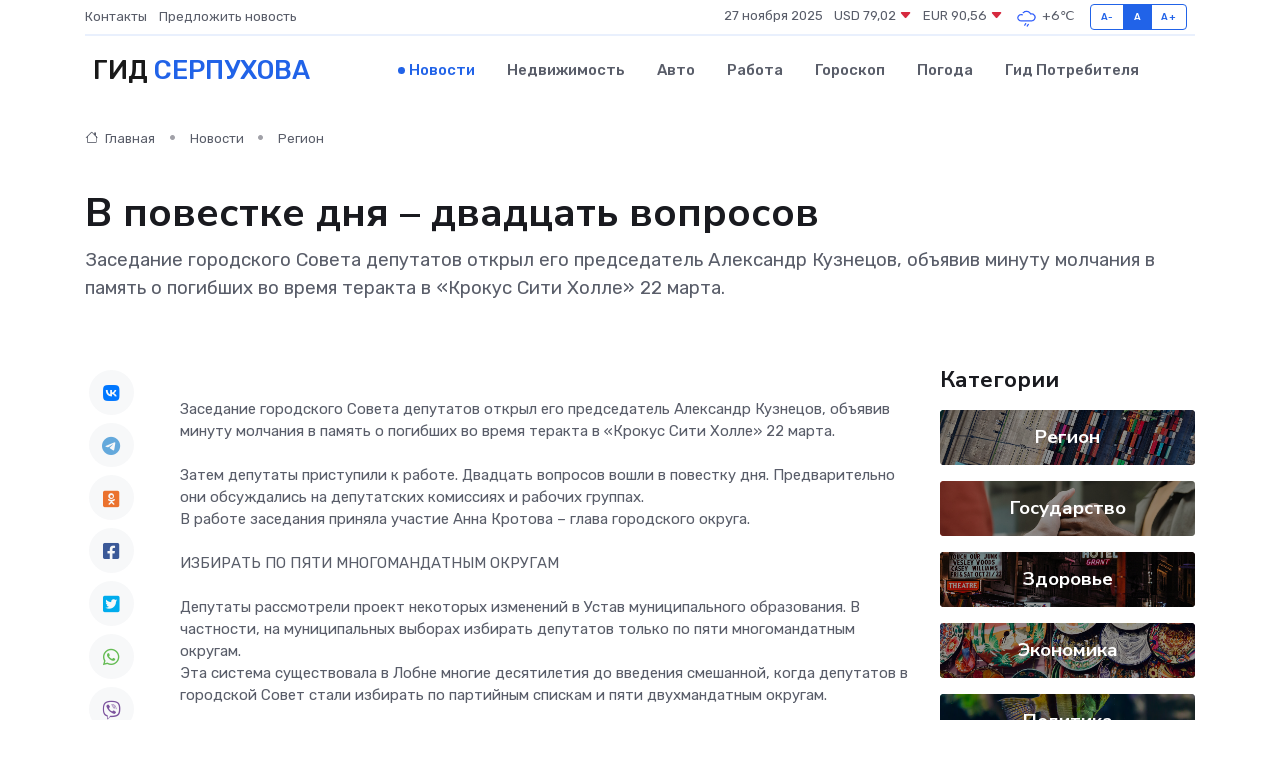

--- FILE ---
content_type: text/html; charset=UTF-8
request_url: https://serpukhov-gid.ru/news/region/v-povestke-dnya-dvadcat-voprosov.htm
body_size: 11428
content:
<!DOCTYPE html>
<html lang="ru">
<head>
	<meta charset="utf-8">
	<meta name="csrf-token" content="DDDl1RFs2f0MF8KWREzPR12itbGxyLw8zCm8j38R">
    <meta http-equiv="X-UA-Compatible" content="IE=edge">
    <meta name="viewport" content="width=device-width, initial-scale=1">
    <title>В повестке дня – двадцать вопросов - новости Серпухова</title>
    <meta name="description" property="description" content="Заседание городского Совета депутатов открыл его председатель Александр Кузнецов, объявив минуту молчания в память о погибших во время теракта в «Крокус Сити Холле» 22 марта.">
    
    <meta property="fb:pages" content="105958871990207" />
    <link rel="shortcut icon" type="image/x-icon" href="https://serpukhov-gid.ru/favicon.svg">
    <link rel="canonical" href="https://serpukhov-gid.ru/news/region/v-povestke-dnya-dvadcat-voprosov.htm">
    <link rel="preconnect" href="https://fonts.gstatic.com">
    <link rel="dns-prefetch" href="https://fonts.googleapis.com">
    <link rel="dns-prefetch" href="https://pagead2.googlesyndication.com">
    <link rel="dns-prefetch" href="https://res.cloudinary.com">
    <link href="https://fonts.googleapis.com/css2?family=Nunito+Sans:wght@400;700&family=Rubik:wght@400;500;700&display=swap" rel="stylesheet">
    <link rel="stylesheet" type="text/css" href="https://serpukhov-gid.ru/assets/font-awesome/css/all.min.css">
    <link rel="stylesheet" type="text/css" href="https://serpukhov-gid.ru/assets/bootstrap-icons/bootstrap-icons.css">
    <link rel="stylesheet" type="text/css" href="https://serpukhov-gid.ru/assets/tiny-slider/tiny-slider.css">
    <link rel="stylesheet" type="text/css" href="https://serpukhov-gid.ru/assets/glightbox/css/glightbox.min.css">
    <link rel="stylesheet" type="text/css" href="https://serpukhov-gid.ru/assets/plyr/plyr.css">
    <link id="style-switch" rel="stylesheet" type="text/css" href="https://serpukhov-gid.ru/assets/css/style.css">
    <link rel="stylesheet" type="text/css" href="https://serpukhov-gid.ru/assets/css/style2.css">

    <meta name="twitter:card" content="summary">
    <meta name="twitter:site" content="@mysite">
    <meta name="twitter:title" content="В повестке дня – двадцать вопросов - новости Серпухова">
    <meta name="twitter:description" content="Заседание городского Совета депутатов открыл его председатель Александр Кузнецов, объявив минуту молчания в память о погибших во время теракта в «Крокус Сити Холле» 22 марта.">
    <meta name="twitter:creator" content="@mysite">
    <meta name="twitter:image:src" content="https://res.cloudinary.com/dnlrq0rzy/image/upload/n6a1jkgctrfwr0xf2mpy">
    <meta name="twitter:domain" content="serpukhov-gid.ru">
    <meta name="twitter:card" content="summary_large_image" /><meta name="twitter:image" content="https://res.cloudinary.com/dnlrq0rzy/image/upload/n6a1jkgctrfwr0xf2mpy">

    <meta property="og:url" content="http://serpukhov-gid.ru/news/region/v-povestke-dnya-dvadcat-voprosov.htm">
    <meta property="og:title" content="В повестке дня – двадцать вопросов - новости Серпухова">
    <meta property="og:description" content="Заседание городского Совета депутатов открыл его председатель Александр Кузнецов, объявив минуту молчания в память о погибших во время теракта в «Крокус Сити Холле» 22 марта.">
    <meta property="og:type" content="website">
    <meta property="og:image" content="https://res.cloudinary.com/dnlrq0rzy/image/upload/n6a1jkgctrfwr0xf2mpy">
    <meta property="og:locale" content="ru_RU">
    <meta property="og:site_name" content="Гид Серпухова">
    

    <link rel="image_src" href="https://res.cloudinary.com/dnlrq0rzy/image/upload/n6a1jkgctrfwr0xf2mpy" />

    <link rel="alternate" type="application/rss+xml" href="https://serpukhov-gid.ru/feed" title="Серпухов: гид, новости, афиша">
        <script async src="https://pagead2.googlesyndication.com/pagead/js/adsbygoogle.js"></script>
    <script>
        (adsbygoogle = window.adsbygoogle || []).push({
            google_ad_client: "ca-pub-0899253526956684",
            enable_page_level_ads: true
        });
    </script>
        
    
    
    
    <script>if (window.top !== window.self) window.top.location.replace(window.self.location.href);</script>
    <script>if(self != top) { top.location=document.location;}</script>

<!-- Google tag (gtag.js) -->
<script async src="https://www.googletagmanager.com/gtag/js?id=G-71VQP5FD0J"></script>
<script>
  window.dataLayer = window.dataLayer || [];
  function gtag(){dataLayer.push(arguments);}
  gtag('js', new Date());

  gtag('config', 'G-71VQP5FD0J');
</script>
</head>
<body>
<script type="text/javascript" > (function(m,e,t,r,i,k,a){m[i]=m[i]||function(){(m[i].a=m[i].a||[]).push(arguments)}; m[i].l=1*new Date();k=e.createElement(t),a=e.getElementsByTagName(t)[0],k.async=1,k.src=r,a.parentNode.insertBefore(k,a)}) (window, document, "script", "https://mc.yandex.ru/metrika/tag.js", "ym"); ym(54008011, "init", {}); ym(86840228, "init", { clickmap:true, trackLinks:true, accurateTrackBounce:true, webvisor:true });</script> <noscript><div><img src="https://mc.yandex.ru/watch/54008011" style="position:absolute; left:-9999px;" alt="" /><img src="https://mc.yandex.ru/watch/86840228" style="position:absolute; left:-9999px;" alt="" /></div></noscript>
<script type="text/javascript">
    new Image().src = "//counter.yadro.ru/hit?r"+escape(document.referrer)+((typeof(screen)=="undefined")?"":";s"+screen.width+"*"+screen.height+"*"+(screen.colorDepth?screen.colorDepth:screen.pixelDepth))+";u"+escape(document.URL)+";h"+escape(document.title.substring(0,150))+";"+Math.random();
</script>
<!-- Rating@Mail.ru counter -->
<script type="text/javascript">
var _tmr = window._tmr || (window._tmr = []);
_tmr.push({id: "3138453", type: "pageView", start: (new Date()).getTime()});
(function (d, w, id) {
  if (d.getElementById(id)) return;
  var ts = d.createElement("script"); ts.type = "text/javascript"; ts.async = true; ts.id = id;
  ts.src = "https://top-fwz1.mail.ru/js/code.js";
  var f = function () {var s = d.getElementsByTagName("script")[0]; s.parentNode.insertBefore(ts, s);};
  if (w.opera == "[object Opera]") { d.addEventListener("DOMContentLoaded", f, false); } else { f(); }
})(document, window, "topmailru-code");
</script><noscript><div>
<img src="https://top-fwz1.mail.ru/counter?id=3138453;js=na" style="border:0;position:absolute;left:-9999px;" alt="Top.Mail.Ru" />
</div></noscript>
<!-- //Rating@Mail.ru counter -->

<header class="navbar-light navbar-sticky header-static">
    <div class="navbar-top d-none d-lg-block small">
        <div class="container">
            <div class="d-md-flex justify-content-between align-items-center my-1">
                <!-- Top bar left -->
                <ul class="nav">
                    <li class="nav-item">
                        <a class="nav-link ps-0" href="https://serpukhov-gid.ru/contacts">Контакты</a>
                    </li>
                    <li class="nav-item">
                        <a class="nav-link ps-0" href="https://serpukhov-gid.ru/sendnews">Предложить новость</a>
                    </li>
                    
                </ul>
                <!-- Top bar right -->
                <div class="d-flex align-items-center">
                    
                    <ul class="list-inline mb-0 text-center text-sm-end me-3">
						<li class="list-inline-item">
							<span>27 ноября 2025</span>
						</li>
                        <li class="list-inline-item">
                            <a class="nav-link px-0" href="https://serpukhov-gid.ru/currency">
                                <span>USD 79,02 <i class="bi bi-caret-down-fill text-danger"></i></span>
                            </a>
						</li>
                        <li class="list-inline-item">
                            <a class="nav-link px-0" href="https://serpukhov-gid.ru/currency">
                                <span>EUR 90,56 <i class="bi bi-caret-down-fill text-danger"></i></span>
                            </a>
						</li>
						<li class="list-inline-item">
                            <a class="nav-link px-0" href="https://serpukhov-gid.ru/pogoda">
                                <svg xmlns="http://www.w3.org/2000/svg" width="25" height="25" viewBox="0 0 30 30"><path d="M16.401 27l1.445-2.168a.5.5 0 0 0-.138-.693l-.416-.278a.5.5 0 0 0-.694.139l-1.445 2.168a.5.5 0 0 0 .14.693l.415.278a.5.5 0 0 0 .693-.139m-3-1a.5.5 0 0 1-.693.139l-.416-.278a.5.5 0 0 1-.139-.693L13.598 23a.5.5 0 0 1 .694-.139l.416.278a.5.5 0 0 1 .138.693L13.401 26zM0 0v30V0zm30 0v30V0zm-4.964 13.066a4.948 4.948 0 0 1 0 5.868A4.99 4.99 0 0 1 20.99 21H8.507a4.49 4.49 0 0 1-3.64-1.86 4.458 4.458 0 0 1 0-5.281A4.491 4.491 0 0 1 8.506 12c.686 0 1.37.159 1.996.473a.5.5 0 0 1 .16.766l-.33.399a.502.502 0 0 1-.598.132 2.976 2.976 0 0 0-3.346.608 3.007 3.007 0 0 0 .334 4.532c.527.396 1.177.59 1.836.59H20.94a3.54 3.54 0 0 0 2.163-.711 3.497 3.497 0 0 0 1.358-3.206 3.45 3.45 0 0 0-.706-1.727A3.486 3.486 0 0 0 20.99 12.5c-.07 0-.138.016-.208.02-.328.02-.645.085-.947.192a.496.496 0 0 1-.63-.287 4.637 4.637 0 0 0-.445-.874 4.495 4.495 0 0 0-.584-.733A4.461 4.461 0 0 0 14.998 9.5a4.46 4.46 0 0 0-3.177 1.318 2.326 2.326 0 0 0-.135.147.5.5 0 0 1-.592.131 5.78 5.78 0 0 0-.453-.19.5.5 0 0 1-.21-.79A5.97 5.97 0 0 1 14.998 8a5.97 5.97 0 0 1 4.237 1.757c.398.399.704.85.966 1.319.262-.042.525-.076.79-.076a4.99 4.99 0 0 1 4.045 2.066zM0 0v30V0zm30 0v30V0z" fill="#315EFB" fill-rule="evenodd"></path></svg>
                                <span>+6&#8451;</span>
                            </a>
						</li>
					</ul>

                    <!-- Font size accessibility START -->
                    <div class="btn-group me-2" role="group" aria-label="font size changer">
                        <input type="radio" class="btn-check" name="fntradio" id="font-sm">
                        <label class="btn btn-xs btn-outline-primary mb-0" for="font-sm">A-</label>

                        <input type="radio" class="btn-check" name="fntradio" id="font-default" checked>
                        <label class="btn btn-xs btn-outline-primary mb-0" for="font-default">A</label>

                        <input type="radio" class="btn-check" name="fntradio" id="font-lg">
                        <label class="btn btn-xs btn-outline-primary mb-0" for="font-lg">A+</label>
                    </div>

                    
                </div>
            </div>
            <!-- Divider -->
            <div class="border-bottom border-2 border-primary opacity-1"></div>
        </div>
    </div>

    <!-- Logo Nav START -->
    <nav class="navbar navbar-expand-lg">
        <div class="container">
            <!-- Logo START -->
            <a class="navbar-brand" href="https://serpukhov-gid.ru" style="text-align: end;">
                
                			<span class="ms-2 fs-3 text-uppercase fw-normal">Гид <span style="color: #2163e8;">Серпухова</span></span>
                            </a>
            <!-- Logo END -->

            <!-- Responsive navbar toggler -->
            <button class="navbar-toggler ms-auto" type="button" data-bs-toggle="collapse"
                data-bs-target="#navbarCollapse" aria-controls="navbarCollapse" aria-expanded="false"
                aria-label="Toggle navigation">
                <span class="text-body h6 d-none d-sm-inline-block">Menu</span>
                <span class="navbar-toggler-icon"></span>
            </button>

            <!-- Main navbar START -->
            <div class="collapse navbar-collapse" id="navbarCollapse">
                <ul class="navbar-nav navbar-nav-scroll mx-auto">
                                        <li class="nav-item"> <a class="nav-link active" href="https://serpukhov-gid.ru/news">Новости</a></li>
                                        <li class="nav-item"> <a class="nav-link" href="https://serpukhov-gid.ru/realty">Недвижимость</a></li>
                                        <li class="nav-item"> <a class="nav-link" href="https://serpukhov-gid.ru/auto">Авто</a></li>
                                        <li class="nav-item"> <a class="nav-link" href="https://serpukhov-gid.ru/job">Работа</a></li>
                                        <li class="nav-item"> <a class="nav-link" href="https://serpukhov-gid.ru/horoscope">Гороскоп</a></li>
                                        <li class="nav-item"> <a class="nav-link" href="https://serpukhov-gid.ru/pogoda">Погода</a></li>
                                        <li class="nav-item"> <a class="nav-link" href="https://serpukhov-gid.ru/poleznoe">Гид потребителя</a></li>
                                    </ul>
            </div>
            <!-- Main navbar END -->

            
        </div>
    </nav>
    <!-- Logo Nav END -->
</header>
    <main>
        <!-- =======================
                Main content START -->
        <section class="pt-3 pb-lg-5">
            <div class="container" data-sticky-container>
                <div class="row">
                    <!-- Main Post START -->
                    <div class="col-lg-9">
                        <!-- Categorie Detail START -->
                        <div class="mb-4">
							<nav aria-label="breadcrumb" itemscope itemtype="http://schema.org/BreadcrumbList">
								<ol class="breadcrumb breadcrumb-dots">
									<li class="breadcrumb-item" itemprop="itemListElement" itemscope itemtype="http://schema.org/ListItem">
										<meta itemprop="name" content="Гид Серпухова">
										<meta itemprop="position" content="1">
										<meta itemprop="item" content="https://serpukhov-gid.ru">
										<a itemprop="url" href="https://serpukhov-gid.ru">
										<i class="bi bi-house me-1"></i> Главная
										</a>
									</li>
									<li class="breadcrumb-item" itemprop="itemListElement" itemscope itemtype="http://schema.org/ListItem">
										<meta itemprop="name" content="Новости">
										<meta itemprop="position" content="2">
										<meta itemprop="item" content="https://serpukhov-gid.ru/news">
										<a itemprop="url" href="https://serpukhov-gid.ru/news"> Новости</a>
									</li>
									<li class="breadcrumb-item" aria-current="page" itemprop="itemListElement" itemscope itemtype="http://schema.org/ListItem">
										<meta itemprop="name" content="Регион">
										<meta itemprop="position" content="3">
										<meta itemprop="item" content="https://serpukhov-gid.ru/news/region">
										<a itemprop="url" href="https://serpukhov-gid.ru/news/region"> Регион</a>
									</li>
									<li aria-current="page" itemprop="itemListElement" itemscope itemtype="http://schema.org/ListItem">
									<meta itemprop="name" content="В повестке дня – двадцать  вопросов">
									<meta itemprop="position" content="4" />
									<meta itemprop="item" content="https://serpukhov-gid.ru/news/region/v-povestke-dnya-dvadcat-voprosov.htm">
									</li>
								</ol>
							</nav>
						
                        </div>
                    </div>
                </div>
                <div class="row align-items-center">
                                                        <!-- Content -->
                    <div class="col-md-12 mt-4 mt-md-0">
                                            <h1 class="display-6">В повестке дня – двадцать  вопросов</h1>
                        <p class="lead">Заседание городского Совета депутатов открыл его председатель Александр Кузнецов, объявив минуту молчания в память о погибших во время теракта в «Крокус Сити Холле» 22 марта.</p>
                    </div>
				                                    </div>
            </div>
        </section>
        <!-- =======================
        Main START -->
        <section class="pt-0">
            <div class="container position-relative" data-sticky-container>
                <div class="row">
                    <!-- Left sidebar START -->
                    <div class="col-md-1">
                        <div class="text-start text-lg-center mb-5" data-sticky data-margin-top="80" data-sticky-for="767">
                            <style>
                                .fa-vk::before {
                                    color: #07f;
                                }
                                .fa-telegram::before {
                                    color: #64a9dc;
                                }
                                .fa-facebook-square::before {
                                    color: #3b5998;
                                }
                                .fa-odnoklassniki-square::before {
                                    color: #eb722e;
                                }
                                .fa-twitter-square::before {
                                    color: #00aced;
                                }
                                .fa-whatsapp::before {
                                    color: #65bc54;
                                }
                                .fa-viber::before {
                                    color: #7b519d;
                                }
                                .fa-moimir svg {
                                    background-color: #168de2;
                                    height: 18px;
                                    width: 18px;
                                    background-size: 18px 18px;
                                    border-radius: 4px;
                                    margin-bottom: 2px;
                                }
                            </style>
                            <ul class="nav text-white-force">
                                <li class="nav-item">
                                    <a class="nav-link icon-md rounded-circle m-1 p-0 fs-5 bg-light" href="https://vk.com/share.php?url=https://serpukhov-gid.ru/news/region/v-povestke-dnya-dvadcat-voprosov.htm&title=В повестке дня – двадцать вопросов - новости Серпухова&utm_source=share" rel="nofollow" target="_blank">
                                        <i class="fab fa-vk align-middle text-body"></i>
                                    </a>
                                </li>
                                <li class="nav-item">
                                    <a class="nav-link icon-md rounded-circle m-1 p-0 fs-5 bg-light" href="https://t.me/share/url?url=https://serpukhov-gid.ru/news/region/v-povestke-dnya-dvadcat-voprosov.htm&text=В повестке дня – двадцать вопросов - новости Серпухова&utm_source=share" rel="nofollow" target="_blank">
                                        <i class="fab fa-telegram align-middle text-body"></i>
                                    </a>
                                </li>
                                <li class="nav-item">
                                    <a class="nav-link icon-md rounded-circle m-1 p-0 fs-5 bg-light" href="https://connect.ok.ru/offer?url=https://serpukhov-gid.ru/news/region/v-povestke-dnya-dvadcat-voprosov.htm&title=В повестке дня – двадцать вопросов - новости Серпухова&utm_source=share" rel="nofollow" target="_blank">
                                        <i class="fab fa-odnoklassniki-square align-middle text-body"></i>
                                    </a>
                                </li>
                                <li class="nav-item">
                                    <a class="nav-link icon-md rounded-circle m-1 p-0 fs-5 bg-light" href="https://www.facebook.com/sharer.php?src=sp&u=https://serpukhov-gid.ru/news/region/v-povestke-dnya-dvadcat-voprosov.htm&title=В повестке дня – двадцать вопросов - новости Серпухова&utm_source=share" rel="nofollow" target="_blank">
                                        <i class="fab fa-facebook-square align-middle text-body"></i>
                                    </a>
                                </li>
                                <li class="nav-item">
                                    <a class="nav-link icon-md rounded-circle m-1 p-0 fs-5 bg-light" href="https://twitter.com/intent/tweet?text=В повестке дня – двадцать вопросов - новости Серпухова&url=https://serpukhov-gid.ru/news/region/v-povestke-dnya-dvadcat-voprosov.htm&utm_source=share" rel="nofollow" target="_blank">
                                        <i class="fab fa-twitter-square align-middle text-body"></i>
                                    </a>
                                </li>
                                <li class="nav-item">
                                    <a class="nav-link icon-md rounded-circle m-1 p-0 fs-5 bg-light" href="https://api.whatsapp.com/send?text=В повестке дня – двадцать вопросов - новости Серпухова https://serpukhov-gid.ru/news/region/v-povestke-dnya-dvadcat-voprosov.htm&utm_source=share" rel="nofollow" target="_blank">
                                        <i class="fab fa-whatsapp align-middle text-body"></i>
                                    </a>
                                </li>
                                <li class="nav-item">
                                    <a class="nav-link icon-md rounded-circle m-1 p-0 fs-5 bg-light" href="viber://forward?text=В повестке дня – двадцать вопросов - новости Серпухова https://serpukhov-gid.ru/news/region/v-povestke-dnya-dvadcat-voprosov.htm&utm_source=share" rel="nofollow" target="_blank">
                                        <i class="fab fa-viber align-middle text-body"></i>
                                    </a>
                                </li>
                                <li class="nav-item">
                                    <a class="nav-link icon-md rounded-circle m-1 p-0 fs-5 bg-light" href="https://connect.mail.ru/share?url=https://serpukhov-gid.ru/news/region/v-povestke-dnya-dvadcat-voprosov.htm&title=В повестке дня – двадцать вопросов - новости Серпухова&utm_source=share" rel="nofollow" target="_blank">
                                        <i class="fab fa-moimir align-middle text-body"><svg viewBox='0 0 24 24' xmlns='http://www.w3.org/2000/svg'><path d='M8.889 9.667a1.333 1.333 0 100-2.667 1.333 1.333 0 000 2.667zm6.222 0a1.333 1.333 0 100-2.667 1.333 1.333 0 000 2.667zm4.77 6.108l-1.802-3.028a.879.879 0 00-1.188-.307.843.843 0 00-.313 1.166l.214.36a6.71 6.71 0 01-4.795 1.996 6.711 6.711 0 01-4.792-1.992l.217-.364a.844.844 0 00-.313-1.166.878.878 0 00-1.189.307l-1.8 3.028a.844.844 0 00.312 1.166.88.88 0 001.189-.307l.683-1.147a8.466 8.466 0 005.694 2.18 8.463 8.463 0 005.698-2.184l.685 1.151a.873.873 0 001.189.307.844.844 0 00.312-1.166z' fill='#FFF' fill-rule='evenodd'/></svg></i>
                                    </a>
                                </li>
                                
                            </ul>
                        </div>
                    </div>
                    <!-- Left sidebar END -->

                    <!-- Main Content START -->
                    <div class="col-md-10 col-lg-8 mb-5">
                        <div class="mb-4">
                                                    </div>
                        <div itemscope itemtype="http://schema.org/NewsArticle">
                            <meta itemprop="headline" content="В повестке дня – двадцать  вопросов">
                            <meta itemprop="identifier" content="https://serpukhov-gid.ru/21646">
                            <span itemprop="articleBody"><p></p> 
 	 	 	 
   <p> Заседание городского Совета депутатов открыл его председатель Александр Кузнецов, объявив минуту молчания в память о погибших во время теракта в «Крокус Сити Холле» 22 марта. <br> 
 <br> 
Затем депутаты приступили к работе. Двадцать вопросов вошли в повестку дня. Предварительно они обсуждались на депутатских комиссиях и рабочих группах. <br> 
В работе заседания приняла участие Анна Кротова – глава городского округа. <br> 
 <br> 
ИЗБИРАТЬ ПО ПЯТИ МНОГОМАНДАТНЫМ ОКРУГАМ <br> 
 <br> 
Депутаты рассмотрели проект некоторых изменений в Устав муниципального образования. В частности, на муниципальных выборах избирать депутатов только по пяти многомандатным округам. <br> 
Эта система существовала в Лобне многие десятилетия до введения смешанной, когда депутатов в городской Совет стали избирать по партийным спискам и пяти двухмандатным округам. <br> 
 <br> 
Система выборов по многомандатным округам оправдана. Прежде всего тем, что жители отдают свои голоса за людей, которых знают, которые своими делами заслужили уважение и доверие избирателей. <br> 
 <br> 
Кроме того, голосуя за партийные избирательные списки, избиратели часто теряют связь с избранными депутатами, так как те представляют единый округ, а не один из пяти. Поэтому вопрос жителей: «Кто наш депутат?» - не такая уж редкость. <br> 
 <br> 
Предложение внести эти изменения в Устав городского округа отвечает всем требованиям №131-ФЗ «Об общих принципах организации местного самоуправления в Российской Федерации» и Закону Московской области «О муниципальных выборах в Московской области». <br> 
После обсуждения решение было принято. «За» проголосовали 15 депутатов. <br> 
 <br> 
ПОРЯДОК УЧАСТИЯ В ОБСУЖДЕНИИ ПРОЕКТА ИЗМЕНЕНИЙ В УСТАВ <br> 
 <br> 
Публичные слушания по вопросу «О внесении изменений в Устав муниципального образования «городской округ Лобня» Московской области» пройдут 03 мая 2024 года в 15-00 в конференц-зале Администрации городского округа Лобня по адресу: г. Лобня, ул. Ленина, 21 (1 этаж). <br> 
 <br> 
Лобненцы могут принять участие в обсуждении проекта изменений в Устав непосредственно на публичных слушаниях. Свои предложения можно направить также в Совет депутатов городского округа Лобня. <br> 
Сроки: с 11 апреля 2024 года по 03 мая 2024 года (до 15-00) ежедневно с 9-00 до 18-00 (кроме выходных и праздничных дней). <br> 
Адрес: г. Лобня, ул. Ленина, д. 21(здание городской Администрации), каб. 219 (тел/факс – 8 (495) 577-01-01). <br> 
 <br> 
Предложения могут быть представлены лично, по почте по указанному адресу, а также по e-mail Совета депутатов городского округа Лобня Московской области (  <a href="/cdn-cgi/l/email-protection" class="__cf_email__" data-cfemail="592a362f3c2d3d3c292c2d382d362f6b192038373d3c21772b2c">[email&#160;protected]</a>  ). <br> 
 <br> 
КОНТРОЛЬНО-СЧЕТНАЯ ПАЛАТА <br> 
 <br> 
Депутаты удовлетворили заявление руководителя КСП Андрея Гаранько об отставке. Исполнение полномочий председателя Контрольно-счетной палаты городского округа Лобня до начала осуществления полномочий вновь назначенного председателя КСП возложены на заместителя председателя Валентину Бурцеву. <br> 
 <br> 
О МУНИЦИПАЛЬНОМ ЗЕМЕЛЬНОМ КОНТРОЛЕ <br> 
 <br> 
В Положение «О муниципальном земельном контроле» внесены изменения. Основные касаются пятой статьи данного Положения, в которой речь идет о Профилактике рисков причинения вреда (ущерба) охраняемым законом ценностям. Ее предложено дополнить несколькими статьями, чтобы привести Положение в соответствие с законодательством. <br> 
 <br> 
ПОЛОЖЕНИЯ, РЕГУЛИРУЮЩИЕ БЮДЖЕТНЫЕ ПРАВООТНОШЕНИЯ <br> 
 <br> 
Депутаты приняли предложенные главой городского округа изменения и дополнения в Положения, касающиеся работы финансового Управления: «О финансовом управлении Администрации городского округа Лобня» и «О порядке осуществления муниципальных заимствований и управления муниципальным долгом городского округа Лобня». <br> 
Оба документа приведены в соответствие с действующим законодательством. <br> 
 <br> 
РАЗНОЕ <br> 
 <br> 
Депутаты утвердили предложенные Администрацией городского округа изменения, внесенные в структуру органов исполнительной власти. Они связаны с перераспределением функционала между заместителями главы городского округа. <br> 
 <br> 
Утвердили измененный состав депутатских комиссий, В их состав были включены новые профильные специалисты городской Администрации взамен вышедших из состава комиссий представителей исполнительной власти. <br> 
 <br> 
Выслушали и приняли к сведению отчет председателя комиссии по промышленности, землепользованию и экологии Александра Кузьмиченко о работе комиссии в 2023 году. <br> 
 <br> 
Утвердили список лобненцев - работников культуры, образования, промышленных предприятий, представленных за многолетний добросовестный труд к почетным наградам. <br> 
 <br> 
Были рассмотрены вопросы о наказах избирателей, плане работы на второй квартал, графике приема жителей и другие. <br> 
 </p></span>
                        </div>
                                                                        <div><a href="https://www.xn--90athc1g.xn--p1ai/press/info/news/index.php?ELEMENT_ID=60865" target="_blank" rel="author">Источник</a></div>
                                                                        <div class="col-12 mt-3"><a href="https://serpukhov-gid.ru/sendnews">Предложить новость</a></div>
                        <div class="col-12 mt-5">
                            <h2 class="my-3">Последние новости</h2>
                            <div class="row gy-4">
                                <!-- Card item START -->
<div class="col-sm-6">
    <div class="card" itemscope="" itemtype="http://schema.org/BlogPosting">
        <!-- Card img -->
        <div class="position-relative">
                        <img class="card-img" src="https://res.cloudinary.com/dnlrq0rzy/image/upload/c_fill,w_420,h_315,q_auto,g_face/crbrnl817u9ceqwtphwo" alt="ТОП-мест для посещения в Звенигороде: куда отправиться в весенние выходные" itemprop="image">
                    </div>
        <div class="card-body px-0 pt-3" itemprop="name">
            <h4 class="card-title" itemprop="headline"><a href="https://serpukhov-gid.ru/news/region/top-mest-dlya-posescheniya-v-zvenigorode-kuda-otpravitsya-v-vesennie-vyhodnye.htm"
                    class="btn-link text-reset fw-bold" itemprop="url">ТОП-мест для посещения в Звенигороде: куда отправиться в весенние выходные</a></h4>
            <p class="card-text" itemprop="articleBody">Звенигород — один из древнейших городов Подмосковья, славящийся красотой своего природного ландшафта и ценнейшими памятниками архитектуры и культуры.</p>
        </div>
        <meta itemprop="author" content="Редактор"/>
        <meta itemscope itemprop="mainEntityOfPage" itemType="https://schema.org/WebPage" itemid="https://serpukhov-gid.ru/news/region/top-mest-dlya-posescheniya-v-zvenigorode-kuda-otpravitsya-v-vesennie-vyhodnye.htm"/>
        <meta itemprop="dateModified" content="2025-04-06"/>
        <meta itemprop="datePublished" content="2025-04-06"/>
    </div>
</div>
<!-- Card item END -->
<!-- Card item START -->
<div class="col-sm-6">
    <div class="card" itemscope="" itemtype="http://schema.org/BlogPosting">
        <!-- Card img -->
        <div class="position-relative">
                        <img class="card-img" src="https://res.cloudinary.com/dnlrq0rzy/image/upload/c_fill,w_420,h_315,q_auto,g_face/njth5pncz1xctcdkxkz0" alt="Наро-Фоминская Госавтоинспекция провела профилактику на АЗС" itemprop="image">
                    </div>
        <div class="card-body px-0 pt-3" itemprop="name">
            <h4 class="card-title" itemprop="headline"><a href="https://serpukhov-gid.ru/news/region/naro-fominskaya-gosavtoinspekciya-provela-profilaktiku-na-azs.htm"
                    class="btn-link text-reset fw-bold" itemprop="url">Наро-Фоминская Госавтоинспекция провела профилактику на АЗС</a></h4>
            <p class="card-text" itemprop="articleBody">В рамках проведения областного социального раунда по безопасности дорожного движения «Один щелчок спасает жизнь»,</p>
        </div>
        <meta itemprop="author" content="Редактор"/>
        <meta itemscope itemprop="mainEntityOfPage" itemType="https://schema.org/WebPage" itemid="https://serpukhov-gid.ru/news/region/naro-fominskaya-gosavtoinspekciya-provela-profilaktiku-na-azs.htm"/>
        <meta itemprop="dateModified" content="2025-04-06"/>
        <meta itemprop="datePublished" content="2025-04-06"/>
    </div>
</div>
<!-- Card item END -->
<!-- Card item START -->
<div class="col-sm-6">
    <div class="card" itemscope="" itemtype="http://schema.org/BlogPosting">
        <!-- Card img -->
        <div class="position-relative">
                        <img class="card-img" src="https://res.cloudinary.com/dnlrq0rzy/image/upload/c_fill,w_420,h_315,q_auto,g_face/zw8okurftrlxdompn9zp" alt="Работодатели раскрыли, кому готовы платить по 800 тысяч в месяц" itemprop="image">
                    </div>
        <div class="card-body px-0 pt-3" itemprop="name">
            <h4 class="card-title" itemprop="headline"><a href="https://serpukhov-gid.ru/news/obschestvo/rabotodateli-raskryli-komu-gotovy-platit-po-800-tysyach-v-mesyac.htm"
                    class="btn-link text-reset fw-bold" itemprop="url">Работодатели раскрыли, кому готовы платить по 800 тысяч в месяц</a></h4>
            <p class="card-text" itemprop="articleBody">Названы самые высокооплачиваемые профессии.&amp;nbsp;

Сервис «Зарплата.ру» провёл исследование и выяснил, на каких вакансиях работодатели готовы платить от 400 до 800 тысяч в месяц.</p>
        </div>
        <meta itemprop="author" content="Редактор"/>
        <meta itemscope itemprop="mainEntityOfPage" itemType="https://schema.org/WebPage" itemid="https://serpukhov-gid.ru/news/obschestvo/rabotodateli-raskryli-komu-gotovy-platit-po-800-tysyach-v-mesyac.htm"/>
        <meta itemprop="dateModified" content="2025-04-06"/>
        <meta itemprop="datePublished" content="2025-04-06"/>
    </div>
</div>
<!-- Card item END -->
<!-- Card item START -->
<div class="col-sm-6">
    <div class="card" itemscope="" itemtype="http://schema.org/BlogPosting">
        <!-- Card img -->
        <div class="position-relative">
            <img class="card-img" src="https://res.cloudinary.com/dyrkqtkvm/image/upload/c_fill,w_420,h_315,q_auto,g_face/dd3txzimvthknj2dpnk7" alt="Герои‑невидимки: 10 мест, где вы сталкиваетесь со стойками СОН ежедневно" itemprop="image">
        </div>
        <div class="card-body px-0 pt-3" itemprop="name">
            <h4 class="card-title" itemprop="headline"><a href="https://tumen-gid.ru/news/ekonomika/geroi-nevidimki-10-mest-gde-vy-stalkivaetes-so-stoykami-son-ezhednevno.htm" class="btn-link text-reset fw-bold" itemprop="url">Герои‑невидимки: 10 мест, где вы сталкиваетесь со стойками СОН ежедневно</a></h4>
            <p class="card-text" itemprop="articleBody">Железобетонные стойки СОН окружают нас повсюду — даже если мы не знаем, что это они</p>
        </div>
        <meta itemprop="author" content="Редактор"/>
        <meta itemscope itemprop="mainEntityOfPage" itemType="https://schema.org/WebPage" itemid="https://tumen-gid.ru/news/ekonomika/geroi-nevidimki-10-mest-gde-vy-stalkivaetes-so-stoykami-son-ezhednevno.htm"/>
        <meta itemprop="dateModified" content="2025-11-27"/>
        <meta itemprop="datePublished" content="2025-11-27"/>
    </div>
</div>
<!-- Card item END -->
                            </div>
                        </div>
						<div class="col-12 bg-primary bg-opacity-10 p-2 mt-3 rounded">
							Здесь вы найдете свежие и актуальные <a href="https://tihoretsk-gid.ru">новости в Тихорецке</a>, охватывающие все важные события в городе
						</div>
                        <!-- Comments START -->
                        <div class="mt-5">
                            <h3>Комментарии (0)</h3>
                        </div>
                        <!-- Comments END -->
                        <!-- Reply START -->
                        <div>
                            <h3>Добавить комментарий</h3>
                            <small>Ваш email не публикуется. Обязательные поля отмечены *</small>
                            <form class="row g-3 mt-2">
                                <div class="col-md-6">
                                    <label class="form-label">Имя *</label>
                                    <input type="text" class="form-control" aria-label="First name">
                                </div>
                                <div class="col-md-6">
                                    <label class="form-label">Email *</label>
                                    <input type="email" class="form-control">
                                </div>
                                <div class="col-12">
                                    <label class="form-label">Текст комментария *</label>
                                    <textarea class="form-control" rows="3"></textarea>
                                </div>
                                <div class="col-12">
                                    <button type="submit" class="btn btn-primary">Оставить комментарий</button>
                                </div>
                            </form>
                        </div>
                        <!-- Reply END -->
                    </div>
                    <!-- Main Content END -->
                    <!-- Right sidebar START -->
                    <div class="col-lg-3 d-none d-lg-block">
                        <div data-sticky data-margin-top="80" data-sticky-for="991">
                            <!-- Categories -->
                            <div>
                                <h4 class="mb-3">Категории</h4>
                                                                    <!-- Category item -->
                                    <div class="text-center mb-3 card-bg-scale position-relative overflow-hidden rounded"
                                        style="background-image:url(https://serpukhov-gid.ru/assets/images/blog/4by3/05.jpg); background-position: center left; background-size: cover;">
                                        <div class="bg-dark-overlay-4 p-3">
                                            <a href="https://serpukhov-gid.ru/news/region"
                                                class="stretched-link btn-link fw-bold text-white h5">Регион</a>
                                        </div>
                                    </div>
                                                                    <!-- Category item -->
                                    <div class="text-center mb-3 card-bg-scale position-relative overflow-hidden rounded"
                                        style="background-image:url(https://serpukhov-gid.ru/assets/images/blog/4by3/09.jpg); background-position: center left; background-size: cover;">
                                        <div class="bg-dark-overlay-4 p-3">
                                            <a href="https://serpukhov-gid.ru/news/gosudarstvo"
                                                class="stretched-link btn-link fw-bold text-white h5">Государство</a>
                                        </div>
                                    </div>
                                                                    <!-- Category item -->
                                    <div class="text-center mb-3 card-bg-scale position-relative overflow-hidden rounded"
                                        style="background-image:url(https://serpukhov-gid.ru/assets/images/blog/4by3/01.jpg); background-position: center left; background-size: cover;">
                                        <div class="bg-dark-overlay-4 p-3">
                                            <a href="https://serpukhov-gid.ru/news/zdorove"
                                                class="stretched-link btn-link fw-bold text-white h5">Здоровье</a>
                                        </div>
                                    </div>
                                                                    <!-- Category item -->
                                    <div class="text-center mb-3 card-bg-scale position-relative overflow-hidden rounded"
                                        style="background-image:url(https://serpukhov-gid.ru/assets/images/blog/4by3/04.jpg); background-position: center left; background-size: cover;">
                                        <div class="bg-dark-overlay-4 p-3">
                                            <a href="https://serpukhov-gid.ru/news/ekonomika"
                                                class="stretched-link btn-link fw-bold text-white h5">Экономика</a>
                                        </div>
                                    </div>
                                                                    <!-- Category item -->
                                    <div class="text-center mb-3 card-bg-scale position-relative overflow-hidden rounded"
                                        style="background-image:url(https://serpukhov-gid.ru/assets/images/blog/4by3/06.jpg); background-position: center left; background-size: cover;">
                                        <div class="bg-dark-overlay-4 p-3">
                                            <a href="https://serpukhov-gid.ru/news/politika"
                                                class="stretched-link btn-link fw-bold text-white h5">Политика</a>
                                        </div>
                                    </div>
                                                                    <!-- Category item -->
                                    <div class="text-center mb-3 card-bg-scale position-relative overflow-hidden rounded"
                                        style="background-image:url(https://serpukhov-gid.ru/assets/images/blog/4by3/08.jpg); background-position: center left; background-size: cover;">
                                        <div class="bg-dark-overlay-4 p-3">
                                            <a href="https://serpukhov-gid.ru/news/nauka-i-obrazovanie"
                                                class="stretched-link btn-link fw-bold text-white h5">Наука и Образование</a>
                                        </div>
                                    </div>
                                                                    <!-- Category item -->
                                    <div class="text-center mb-3 card-bg-scale position-relative overflow-hidden rounded"
                                        style="background-image:url(https://serpukhov-gid.ru/assets/images/blog/4by3/04.jpg); background-position: center left; background-size: cover;">
                                        <div class="bg-dark-overlay-4 p-3">
                                            <a href="https://serpukhov-gid.ru/news/proisshestviya"
                                                class="stretched-link btn-link fw-bold text-white h5">Происшествия</a>
                                        </div>
                                    </div>
                                                                    <!-- Category item -->
                                    <div class="text-center mb-3 card-bg-scale position-relative overflow-hidden rounded"
                                        style="background-image:url(https://serpukhov-gid.ru/assets/images/blog/4by3/08.jpg); background-position: center left; background-size: cover;">
                                        <div class="bg-dark-overlay-4 p-3">
                                            <a href="https://serpukhov-gid.ru/news/religiya"
                                                class="stretched-link btn-link fw-bold text-white h5">Религия</a>
                                        </div>
                                    </div>
                                                                    <!-- Category item -->
                                    <div class="text-center mb-3 card-bg-scale position-relative overflow-hidden rounded"
                                        style="background-image:url(https://serpukhov-gid.ru/assets/images/blog/4by3/09.jpg); background-position: center left; background-size: cover;">
                                        <div class="bg-dark-overlay-4 p-3">
                                            <a href="https://serpukhov-gid.ru/news/kultura"
                                                class="stretched-link btn-link fw-bold text-white h5">Культура</a>
                                        </div>
                                    </div>
                                                                    <!-- Category item -->
                                    <div class="text-center mb-3 card-bg-scale position-relative overflow-hidden rounded"
                                        style="background-image:url(https://serpukhov-gid.ru/assets/images/blog/4by3/02.jpg); background-position: center left; background-size: cover;">
                                        <div class="bg-dark-overlay-4 p-3">
                                            <a href="https://serpukhov-gid.ru/news/sport"
                                                class="stretched-link btn-link fw-bold text-white h5">Спорт</a>
                                        </div>
                                    </div>
                                                                    <!-- Category item -->
                                    <div class="text-center mb-3 card-bg-scale position-relative overflow-hidden rounded"
                                        style="background-image:url(https://serpukhov-gid.ru/assets/images/blog/4by3/05.jpg); background-position: center left; background-size: cover;">
                                        <div class="bg-dark-overlay-4 p-3">
                                            <a href="https://serpukhov-gid.ru/news/obschestvo"
                                                class="stretched-link btn-link fw-bold text-white h5">Общество</a>
                                        </div>
                                    </div>
                                                            </div>
                        </div>
                    </div>
                    <!-- Right sidebar END -->
                </div>
        </section>
    </main>
<footer class="bg-dark pt-5">
    
    <!-- Footer copyright START -->
    <div class="bg-dark-overlay-3 mt-5">
        <div class="container">
            <div class="row align-items-center justify-content-md-between py-4">
                <div class="col-md-6">
                    <!-- Copyright -->
                    <div class="text-center text-md-start text-primary-hover text-muted">
                        &#169;2025 Серпухов. Все права защищены.
                    </div>
                </div>
                
            </div>
        </div>
    </div>
    <!-- Footer copyright END -->
    <script data-cfasync="false" src="/cdn-cgi/scripts/5c5dd728/cloudflare-static/email-decode.min.js"></script><script type="application/ld+json">
        {"@context":"https:\/\/schema.org","@type":"Organization","name":"\u0421\u0435\u0440\u043f\u0443\u0445\u043e\u0432 - \u0433\u0438\u0434, \u043d\u043e\u0432\u043e\u0441\u0442\u0438, \u0430\u0444\u0438\u0448\u0430","url":"https:\/\/serpukhov-gid.ru","sameAs":["https:\/\/vk.com\/public208046644","https:\/\/t.me\/serpukhov_gid"]}
    </script>
</footer>
<!-- Back to top -->
<div class="back-top"><i class="bi bi-arrow-up-short"></i></div>
<script src="https://serpukhov-gid.ru/assets/bootstrap/js/bootstrap.bundle.min.js"></script>
<script src="https://serpukhov-gid.ru/assets/tiny-slider/tiny-slider.js"></script>
<script src="https://serpukhov-gid.ru/assets/sticky-js/sticky.min.js"></script>
<script src="https://serpukhov-gid.ru/assets/glightbox/js/glightbox.min.js"></script>
<script src="https://serpukhov-gid.ru/assets/plyr/plyr.js"></script>
<script src="https://serpukhov-gid.ru/assets/js/functions.js"></script>
<script src="https://yastatic.net/share2/share.js" async></script>
<script defer src="https://static.cloudflareinsights.com/beacon.min.js/vcd15cbe7772f49c399c6a5babf22c1241717689176015" integrity="sha512-ZpsOmlRQV6y907TI0dKBHq9Md29nnaEIPlkf84rnaERnq6zvWvPUqr2ft8M1aS28oN72PdrCzSjY4U6VaAw1EQ==" data-cf-beacon='{"version":"2024.11.0","token":"d3915111cc2d4184aff161fd430f805a","r":1,"server_timing":{"name":{"cfCacheStatus":true,"cfEdge":true,"cfExtPri":true,"cfL4":true,"cfOrigin":true,"cfSpeedBrain":true},"location_startswith":null}}' crossorigin="anonymous"></script>
</body>
</html>


--- FILE ---
content_type: text/html; charset=utf-8
request_url: https://www.google.com/recaptcha/api2/aframe
body_size: 269
content:
<!DOCTYPE HTML><html><head><meta http-equiv="content-type" content="text/html; charset=UTF-8"></head><body><script nonce="wKAdq_3B0u4U-sGfVG694Q">/** Anti-fraud and anti-abuse applications only. See google.com/recaptcha */ try{var clients={'sodar':'https://pagead2.googlesyndication.com/pagead/sodar?'};window.addEventListener("message",function(a){try{if(a.source===window.parent){var b=JSON.parse(a.data);var c=clients[b['id']];if(c){var d=document.createElement('img');d.src=c+b['params']+'&rc='+(localStorage.getItem("rc::a")?sessionStorage.getItem("rc::b"):"");window.document.body.appendChild(d);sessionStorage.setItem("rc::e",parseInt(sessionStorage.getItem("rc::e")||0)+1);localStorage.setItem("rc::h",'1764256081832');}}}catch(b){}});window.parent.postMessage("_grecaptcha_ready", "*");}catch(b){}</script></body></html>